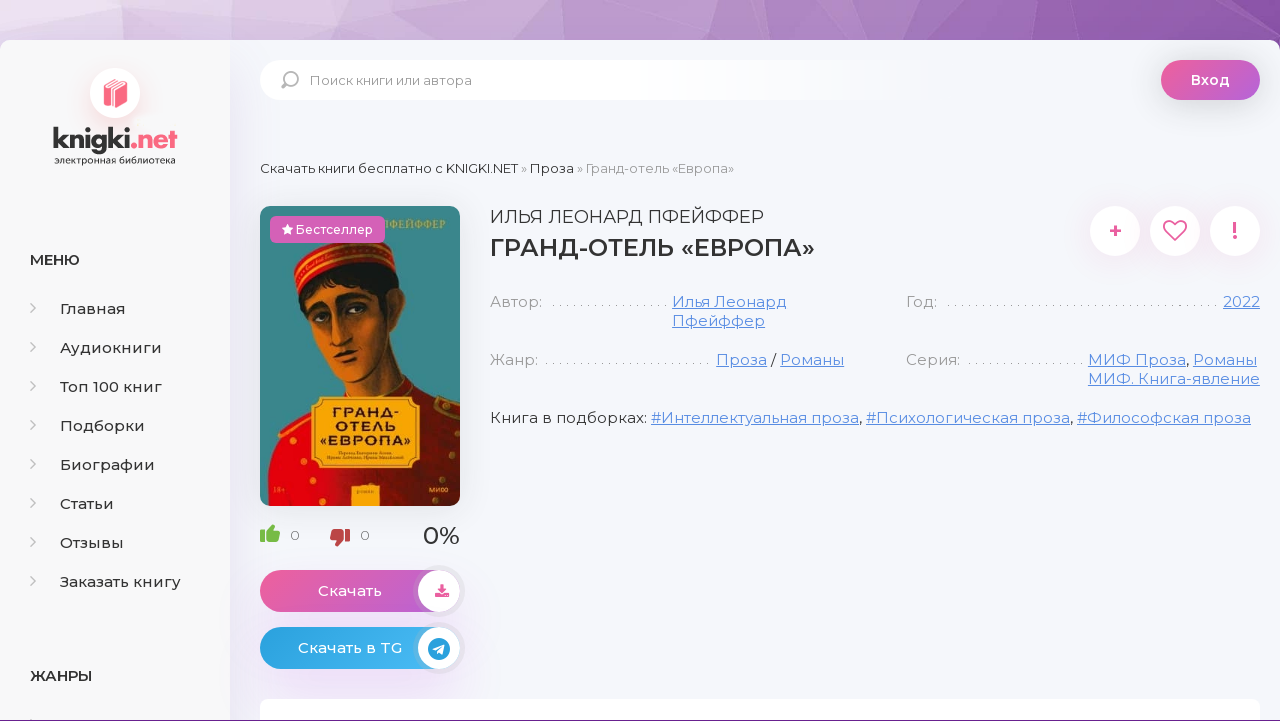

--- FILE ---
content_type: text/html; charset=utf-8
request_url: https://knigki.net/proza/17465-grand-otel-evropa.html
body_size: 10917
content:
<!DOCTYPE html><html lang="ru"><head><meta charset="utf-8"><title>Гранд-отель «Европа» скачать книгу бесплатно Fb2 и Epub</title><meta name="description" content="Грандиозный роман с откровенной любовной историей о стареющем континенте &ndash; Европе, варварском туризме, поиске шедевра Караваджо и писательстве. Расставшись с любимой женщиной, писатель Илья Леонард Пфейффер приезжает в легендарный гранд-отель &laquo;Европа&raquo;, который всегда давал гостям возможность"><meta name="keywords" content="Гранд-отель &laquo;Европа&raquo; скачать бесплатно, Гранд-отель &laquo;Европа&raquo; скачать бесплатно fb2, Гранд-отель &laquo;Европа&raquo; скачать бесплатно epub, Гранд-отель &laquo;Европа&raquo; скачать книгу"><meta name="generator" content="DataLife Engine (http://dle-news.ru)"><meta property="og:site_name" content="Скачать бесплатно книги в FB2 и EPUB форматах"><meta property="og:type" content="article"><meta property="og:title" content="Гранд-отель &laquo;Европа&raquo;"><meta property="og:url" content="https://knigki.net/proza/17465-grand-otel-evropa.html"><meta name="news_keywords" content="Интеллектуальная проза, Психологическая проза, Философская проза"><meta property="og:image" content="https://knigki.net/uploads/posts/2022-09/1663761283_grand-otel-evropa.jpg"><meta property="og:description" content="Грандиозный роман с откровенной любовной историей о стареющем континенте &ndash; Европе, варварском туризме, поиске шедевра Караваджо и писательстве.Расставшись с любимой женщиной, писатель Илья Леонард Пфейффер приезжает в легендарный гранд-отель &laquo;Европа&raquo;, который всегда давал гостям возможность"><link rel="search" type="application/opensearchdescription+xml" href="https://knigki.net/index.php?do=opensearch" title="Скачать бесплатно книги в FB2 и EPUB форматах"><link rel="canonical" href="https://knigki.net/proza/17465-grand-otel-evropa.html"><link rel="alternate" type="application/rss+xml" title="Скачать бесплатно книги в FB2 и EPUB форматах" href="https://knigki.net/rss.xml"><meta name="viewport" content="width=device-width, initial-scale=1.0"/><link rel="shortcut icon" href="/templates/Knigki/images/favicon.svg"/><link href="/templates/Knigki/style/styles.css" type="text/css" rel="stylesheet"/><link href="/templates/Knigki/style/engine.css" type="text/css" rel="stylesheet"/><link href="https://fonts.googleapis.com/css?family=Montserrat:300,400,500,600&amp;display=swap&amp;subset=cyrillic" rel="stylesheet"><meta name="theme-color" content="#b564d9"><script type="text/javascript">
    let isShowADV = true
</script><script type="text/javascript">

    let event_status = false;
    window.addEventListener("load", function () {
        YandexMetrika()
        GoogleTag()
        adfinity()
        

        // ["mouseover", "click", "scroll", "touchstart"].forEach(function (event) {
        //     window.addEventListener(event, function () {
        //         if (!event_status) {
        //             event_status = true; // Чтобы сработало только один раз!
        //             if (typeof isShowADV !== "undefined") {
        //                 //setTimeout(yandex_rsa, 1500)
        //             }
        //         }
        //     }, {
        //         once: true //событие сработает один раз на странице после чего слушатель события будет удален
        //     });
        // });

    });


    yandex_rsa = () => {
        console.log('yandex_rsa')
        window.yaContextCb = window.yaContextCb || []
        let script = document.createElement('script');
        script.src = "https://yandex.ru/ads/system/context.js";
        document.getElementsByTagName('head')[0].appendChild(script);
    }

    adfinity = () => {
        console.log('adfinity')
        let script = document.createElement('script');
        script.src = "https://cdn.adfinity.pro/code/knigki.net/adfinity.js";
        document.getElementsByTagName('head')[0].appendChild(script);
    }

    YandexMetrika = () => {
        console.log('YandexMetrika');

        (function (d, w, c) {
            (w[c] = w[c] || []).push(function () {
                try {
                    w.yaCounter93211244 = new Ya.Metrika({
                        id: 93211244,
                        clickmap: true,
                        trackLinks: true,
                        accurateTrackBounce: true
                    });
                } catch (e) {
                }
            });

            var n = d.getElementsByTagName("script")[0],
                x = "https://mc.yandex.ru/metrika/watch.js",
                s = d.createElement("script"),
                f = function () {
                    n.parentNode.insertBefore(s, n);
                };
            for (var i = 0; i < document.scripts.length; i++) {
                if (document.scripts[i].src === x) {
                    return;
                }
            }
            s.type = "text/javascript";
            s.async = true;
            s.src = x;

            if (w.opera == "[object Opera]") {
                d.addEventListener("DOMContentLoaded", f, false);
            } else {
                f();
            }
        })(document, window, "yandex_metrika_callbacks");
    }


    GoogleTag = () => {
        console.log('GoogleTag')
        let script = document.createElement('script');
        script.src = "https://www.googletagmanager.com/gtag/js?id=G-NWD07RDNMB";
        document.getElementsByTagName('head')[0].appendChild(script);

        window.dataLayer = window.dataLayer || [];

        function gtag() {
            dataLayer.push(arguments);
        }

        gtag('js', new Date());
        gtag('config', 'G-NWD07RDNMB');
    }

</script></head><body><noindex><link href="/engine/classes/min/index.php?f=engine/editor/jscripts/froala/fonts/font-awesome.css,engine/editor/jscripts/froala/css/editor.css&amp;v=8c92b" rel="stylesheet" type="text/css"><script src="/engine/classes/min/index.php?g=general&amp;v=8c92b"></script><script src="/engine/classes/min/index.php?f=engine/classes/js/jqueryui.js,engine/classes/js/dle_js.js,engine/classes/js/lazyload.js,engine/classes/masha/masha.js,engine/skins/codemirror/js/code.js,engine/editor/jscripts/froala/editor.js,engine/editor/jscripts/froala/languages/ru.js&amp;v=8c92b" defer></script><script async src="/templates/Knigki/js/libs.js"></script><script async>
<!--
var dle_root       = '/';
var dle_admin      = '';
var dle_login_hash = '989548a4324c8ce3e3dec5cff8f0a8b9e7c81583';
var dle_group      = 5;
var dle_skin       = 'Knigki';
var dle_wysiwyg    = '1';
var quick_wysiwyg  = '0';
var dle_min_search = '4';
var dle_act_lang   = ["Да", "Нет", "Ввод", "Отмена", "Сохранить", "Удалить", "Загрузка. Пожалуйста, подождите..."];
var menu_short     = 'Быстрое редактирование';
var menu_full      = 'Полное редактирование';
var menu_profile   = 'Просмотр профиля';
var menu_send      = 'Отправить сообщение';
var menu_uedit     = 'Админцентр';
var dle_info       = 'Информация';
var dle_confirm    = 'Подтверждение';
var dle_prompt     = 'Ввод информации';
var dle_req_field  = 'Заполните все необходимые поля';
var dle_del_agree  = 'Вы действительно хотите удалить? Данное действие невозможно будет отменить';
var dle_spam_agree = 'Вы действительно хотите отметить пользователя как спамера? Это приведёт к удалению всех его комментариев';
var dle_c_title    = 'Отправка жалобы';
var dle_complaint  = 'Укажите текст Вашей жалобы для администрации:';
var dle_mail       = 'Ваш e-mail:';
var dle_big_text   = 'Выделен слишком большой участок текста.';
var dle_orfo_title = 'Укажите комментарий для администрации к найденной ошибке на странице:';
var dle_p_send     = 'Отправить';
var dle_p_send_ok  = 'Уведомление успешно отправлено';
var dle_save_ok    = 'Изменения успешно сохранены. Обновить страницу?';
var dle_reply_title= 'Ответ на комментарий';
var dle_tree_comm  = '0';
var dle_del_news   = 'Удалить статью';
var dle_sub_agree  = 'Вы действительно хотите подписаться на комментарии к данной публикации?';
var dle_captcha_type  = '0';
var DLEPlayerLang     = {prev: 'Предыдущий',next: 'Следующий',play: 'Воспроизвести',pause: 'Пауза',mute: 'Выключить звук', unmute: 'Включить звук', settings: 'Настройки', enterFullscreen: 'На полный экран', exitFullscreen: 'Выключить полноэкранный режим', speed: 'Скорость', normal: 'Обычная', quality: 'Качество', pip: 'Режим PiP'};
var allow_dle_delete_news   = false;
var dle_search_delay   = false;
var dle_search_value   = '';
jQuery(function($){
save_last_viewed('17465');
	
      $('#comments').froalaEditor({
        dle_root: dle_root,
        dle_upload_area : "comments",
        dle_upload_user : "",
        dle_upload_news : "0",
        width: '100%',
        height: '220',
        language: 'ru',

		htmlAllowedTags: ['div', 'span', 'p', 'br', 'strong', 'em', 'ul', 'li', 'ol', 'b', 'u', 'i', 's', 'a', 'img'],
		htmlAllowedAttrs: ['class', 'href', 'alt', 'src', 'style', 'target'],
		pastePlain: true,
        imagePaste: false,
        listAdvancedTypes: false,
        imageUpload: false,
		videoInsertButtons: ['videoBack', '|', 'videoByURL'],
		
        toolbarButtonsXS: ['bold', 'italic', 'underline', 'strikeThrough', '|', 'align', 'formatOL', 'formatUL', '|', 'insertLink', 'dleleech', 'emoticons', '|', 'dlehide', 'dlequote', 'dlespoiler'],

        toolbarButtonsSM: ['bold', 'italic', 'underline', 'strikeThrough', '|', 'align', 'formatOL', 'formatUL', '|', 'insertLink', 'dleleech', 'emoticons', '|', 'dlehide', 'dlequote', 'dlespoiler'],

        toolbarButtonsMD: ['bold', 'italic', 'underline', 'strikeThrough', '|', 'align', 'formatOL', 'formatUL', '|', 'insertLink', 'dleleech', 'emoticons', '|', 'dlehide', 'dlequote', 'dlespoiler'],

        toolbarButtons: ['bold', 'italic', 'underline', 'strikeThrough', '|', 'align', 'formatOL', 'formatUL', '|', 'insertLink', 'dleleech', 'emoticons', '|', 'dlehide', 'dlequote', 'dlespoiler']

      }).on('froalaEditor.image.inserted froalaEditor.image.replaced', function (e, editor, $img, response) {

			if( response ) {
			
			    response = JSON.parse(response);
			  
			    $img.removeAttr("data-returnbox").removeAttr("data-success").removeAttr("data-xfvalue").removeAttr("data-flink");

				if(response.flink) {
				  if($img.parent().hasClass("highslide")) {
		
					$img.parent().attr('href', response.flink);
		
				  } else {
		
					$img.wrap( '<a href="'+response.flink+'" class="highslide"></a>' );
					
				  }
				}
			  
			}
			
		});

$('#dle-comments-form').submit(function() {
	doAddComments();
	return false;
});
FastSearch();
});
//-->
</script></noindex><div class="wrap"><div class="wrap-center wrap-main"><div class="cols fx-row cols-full" id="cols"><aside class="col-left"><div class="side-box to-mob"><div class="side-bt">Меню</div><ul class="side-bc side-nav"><li><a href="/"><span class="fa fa-angle-right"></span>Главная</a></li><li><a href="/audioknigi/"><span class="fa fa-angle-right"></span>Аудиокниги</a></li><li><a href="/top-100-knig.html"><span class="fa fa-angle-right"></span>Топ 100 книг</a></li><li><a href="/podborki/"><span class="fa fa-angle-right"></span>Подборки</a></li><li><a href="/biografii/"><span class="fa fa-angle-right"></span>Биографии</a></li><li><a href="/stati/"><span class="fa fa-angle-right"></span>Статьи</a></li><li><a href="/index.php?do=lastcomments"><span class="fa fa-angle-right"></span>Отзывы</a></li><li><a href="/orderdesc/"><span class="fa fa-angle-right"></span>Заказать книгу</a></li></ul></div><div class="side-box to-mob"><div class="side-bt">Жанры</div><ul class="side-bc side-nav"><li><a href="/biznes/"><span class="fa fa-angle-right"></span>Бизнес</a></li><li><a href="/detektivy/"><span class="fa fa-angle-right"></span>Детективы</a></li><li><a href="/detskie/"><span class="fa fa-angle-right"></span>Детские</a></li><li><a href="/dokumentalnye/"><span class="fa fa-angle-right"></span>Документальные</a></li><li><a href="/dom-i-semja/"><span class="fa fa-angle-right"></span>Дом и семья</a></li><li><a href="/iskusstvo/"><span class="fa fa-angle-right"></span>Искусство</a></li><li><a href="/kompjutery/"><span class="fa fa-angle-right"></span>Компьютеры</a></li><li><a href="/mistika/"><span class="fa fa-angle-right"></span>Мистика</a></li><li><a href="/obrazovanie/"><span class="fa fa-angle-right"></span>Образование</a></li><li><a href="/prikljuchenija/"><span class="fa fa-angle-right"></span>Приключения</a></li><li><a href="/proza/"><span class="fa fa-angle-right"></span>Проза</a></li><li><a href="/religija/"><span class="fa fa-angle-right"></span>Религия</a></li><li><a href="/romany/"><span class="fa fa-angle-right"></span>Романы</a></li><li><a href="/spravochniki/"><span class="fa fa-angle-right"></span>Справочники</a></li><li><a href="/stihi/"><span class="fa fa-angle-right"></span>Стихи</a></li><li><a href="/trillery/"><span class="fa fa-angle-right"></span>Триллеры</a></li><li><a href="/uzhasy/"><span class="fa fa-angle-right"></span>Ужасы</a></li><li><a href="/fantastika/"><span class="fa fa-angle-right"></span>Фантастика</a></li><li><a href="/fjentezi/"><span class="fa fa-angle-right"></span>Фэнтези</a></li><li><a href="/jumor/"><span class="fa fa-angle-right"></span>Юмор</a></li></ul></div><div class="side-box to-mob"><div class="side-bt">Статьи</div><div class="side-bc fx-row"><div class="top-item fx-row fx-middle data-title=" Топ-10 Книг с Новогодним Настроением" data-img="https://knigki.net/uploads/posts/2023-12/1702335567_i-7.webp"><div class="top-item-img img-fit"><img src="/uploads/posts/2023-12/1702335567_i-7.webp" loading="lazy" alt="Топ-10 Книг с Новогодним Настроением"/><div class="track-play anim js-ctrl js-play" title="читать статью" data-rel="tooltip"><span class="myicon-play"></span></div></div><a class="top-item-desc fx-1" href="https://knigki.net/stati/23666-top-10-knig-s-novogodnim-nastroeniem.html"><div class="top-item-title">Топ-10 Книг с Новогодним Настроением</div></a></div><div class="top-item fx-row fx-middle data-title=" Топ книжных новинок ноября 2023" data-img="https://knigki.net/uploads/posts/2023-11/1699739531_jekrana-2023-11-11-v-13_51_03.png"><div class="top-item-img img-fit"><img src="/uploads/posts/2023-11/1699739531_jekrana-2023-11-11-v-13_51_03.png" loading="lazy" alt="Топ книжных новинок ноября 2023"/><div class="track-play anim js-ctrl js-play" title="читать статью" data-rel="tooltip"><span class="myicon-play"></span></div></div><a class="top-item-desc fx-1" href="https://knigki.net/stati/22718-top-knizhnyh-novinok-nojabrja-2023.html"><div class="top-item-title">Топ книжных новинок ноября 2023</div></a></div><div class="top-item fx-row fx-middle data-title=" Темные Улицы и Незабываемые Загадки: Топ Книг о Преступлениях Криминале" data-img="https://knigki.net/uploads/posts/2023-11/1699214515_jekrana-2023-11-05-v-12_00_59.png"><div class="top-item-img img-fit"><img src="/uploads/posts/2023-11/1699214515_jekrana-2023-11-05-v-12_00_59.png" loading="lazy" alt="Темные Улицы и Незабываемые Загадки: Топ Книг о Преступлениях и Криминале"/><div class="track-play anim js-ctrl js-play" title="читать статью" data-rel="tooltip"><span class="myicon-play"></span></div></div><a class="top-item-desc fx-1" href="https://knigki.net/stati/22522-temnye-ulicy-i-nezabyvaemye-zagadki-top-knig-o-prestuplenijah-i-kriminale.html"><div class="top-item-title">Темные Улицы и Незабываемые Загадки: Топ Книг о Преступлениях и Криминале</div></a></div><div class="top-item fx-row fx-middle data-title=" Темный прельститель: Топ книг про вампиров на knigki.net" data-img="https://knigki.net/uploads/posts/2023-10/1697486214_jekrana-2023-10-16-v-12_55_58.png"><div class="top-item-img img-fit"><img src="/uploads/posts/2023-10/1697486214_jekrana-2023-10-16-v-12_55_58.png" loading="lazy" alt="Темный прельститель: Топ книг про вампиров на knigki.net"/><div class="track-play anim js-ctrl js-play" title="читать статью" data-rel="tooltip"><span class="myicon-play"></span></div></div><a class="top-item-desc fx-1" href="https://knigki.net/stati/21910-temnyj-prelstitel-top-knig-pro-vampirov-na-knigkinet.html"><div class="top-item-title">Темный прельститель: Топ книг про вампиров на knigki.net</div></a></div><div class="top-item fx-row fx-middle data-title=" Таинственные Оборотни: Топ Книг для Любителей Сверхъестественного!" data-img="https://knigki.net/uploads/posts/2023-10/1697334270_jekrana-2023-10-14-v-18_42_28.png"><div class="top-item-img img-fit"><img src="/uploads/posts/2023-10/1697334270_jekrana-2023-10-14-v-18_42_28.png" loading="lazy" alt="Таинственные Оборотни: Топ Книг для Любителей Сверхъестественного!"/><div class="track-play anim js-ctrl js-play" title="читать статью" data-rel="tooltip"><span class="myicon-play"></span></div></div><a class="top-item-desc fx-1" href="https://knigki.net/stati/21869-tainstvennye-oborotni-top-knig-dlja-ljubitelej-sverhestestvennogo.html"><div class="top-item-title">Таинственные Оборотни: Топ Книг для Любителей Сверхъестественного!</div></a></div></div></div></aside><!-- COL-LEFT --><div class="col-main fx-1"><header class="header fx-row fx-middle"><a href="/" class="logo">knigki.net</a><div class="search-wrap"><form id="quicksearch" method="post"><input type="hidden" name="do" value="search"/><input type="hidden" name="subaction" value="search"/><div class="search-box"><input id="story" name="story" placeholder="Поиск книги или автора" type="text"/><button type="submit"><span class="myicon-search-1"></span></button></div></form></div><div class="header-login"><div class="btn-login btn js-login">Вход</div><div class="header-login-message anim"><b>Войдите на сайт</b>, чтобы создать свою библиотеку </div></div><div class="btn-menu"><img src="/templates/Knigki/images/menu.svg" width="40px" height="100%"/></div></header><main class="content" id="wajax"><div class="speedbar nowrap"><span itemscope itemtype="https://schema.org/BreadcrumbList"><span itemprop="itemListElement" itemscope itemtype="https://schema.org/ListItem"><meta itemprop="position" content="1"><a href="https://knigki.net/" itemprop="item"><span itemprop="name">Скачать книги бесплатно c KNIGKI.NET</span></a></span> » <span itemprop="itemListElement" itemscope itemtype="https://schema.org/ListItem"><meta itemprop="position" content="2"><a href="https://knigki.net/proza/" itemprop="item"><span itemprop="name">Проза</span></a></span> » Гранд-отель «Европа»</span></div><div class="1sect-content 1sect-items 1fx-row 1fx-center 1mb-remove"><div id='dle-content'><article class="full ignore-select" id="full" data-uwebp="true"><div itemscope itemtype="http://schema.org/Book" class="fcols fx-row"><div class="fleft"><div class="fimg img-fit"><picture itemscope itemtype="http://schema.org/ImageObject">
<source srcset="/uploads/posts/2022-09/1663761283_grand-otel-evropa.webp" type="image/webp">
<img src="/uploads/posts/2022-09/1663761283_grand-otel-evropa.jpg" alt="Гранд-отель «Европа»" loading="lazy">
<meta itemprop="image" content="https://knigki.net/uploads/posts/2022-09/1663761283_grand-otel-evropa.jpg"><meta itemprop="description" content="Гранд-отель «Европа»"><meta itemprop="width" content="272px"><meta itemprop="height" content="400px">
</picture><div class="short-label"><i class="fa fa-star" aria-hidden="true"></i> Бестселлер</div></div><div itemprop="aggregateRating" itemscope itemtype="http://schema.org/AggregateRating" class="frate fx-row fx-middle" id="frate-17465" data-id="17465"><span itemprop="itemReviewed" style="display: none;"><span itemprop="name">Рейтинг</span></span><a href="#" onclick="doRate('plus', '17465'); return false;"><span class="myicon-like-2"></span><span id="likes-id-17465" class="ignore-select">0</span></a><a href="#" onclick="doRate('minus', '17465'); return false;"><span class="myicon-like-2"></span><span id="dislikes-id-17465" class="ignore-select">0</span></a><span itemprop="ratingValue" class="frate-count anim js-rating"><span id="ratig-layer-17465" class="ignore-select"><span class="ratingtypeplusminus ignore-select ratingzero">0</span></span><span id="vote-num-id-17465">0</span></span><span itemprop="ratingCount" style="display: none;"><span id="likes-id-17465" class="ignore-select">0</span></span></div><a class="fbtn fplay anim js-ctrl js-play" href="#1"> Скачать <div class="fbtn-icon fx-col fx-center anim"><span class="fa fa-download"></span></div></a><noindex><a class="fbtn teleg anim" href="/telegram-knigiclub-com" rel="nofollow" target="_blank"> Скачать в TG <div class="fbtn-icon fx-col fx-center anim"><span class="fa fa-telegram"></span></div></a></noindex></div><!-- END FLEFT --><div class="fright fx-1"><div class="sect fmain"><div class="fheader fx-row"><h1><span itemprop="author" itemscope itemtype="http://schema.org/Person"><span itemprop="name">Илья Леонард Пфейффер</span></span><div itemprop="name">Гранд-отель «Европа»</div></h1><div class="fmeta fx-row"><a class="ffav js-login anim" href="/?do=register" title="в избранное" data-rel="tooltip">+</a><div data-link="https://knigki.net/proza/17465-grand-otel-evropa.html" data-title="Гранд-отель &laquo;Европа&raquo;" class="ffav anim js-share" title="поделиться в соц. сетях" data-rel="tooltip"><span class="fa fa-heart-o"></span></div><a href="javascript:AddComplaint('17465', 'news')"><div class="ffav" title="подать жалобу" data-rel="tooltip">!</div></a></div></div><ul class="finfo fx-row"><li><span>Автор:</span><span><a href="https://knigki.net/xfsearch/avtor/%D0%98%D0%BB%D1%8C%D1%8F%20%D0%9B%D0%B5%D0%BE%D0%BD%D0%B0%D1%80%D0%B4%20%D0%9F%D1%84%D0%B5%D0%B9%D1%84%D1%84%D0%B5%D1%80/">Илья Леонард Пфейффер</a></span></li><li><span>Год:</span><span itemprop="copyrightYear"><a href="https://knigki.net/xfsearch/god/2022/">2022</a></span></li><li><span>Жанр:</span><span itemprop="genre"><a href="https://knigki.net/proza/">Проза</a> / <a href="https://knigki.net/romany/">Романы</a></span></li><li><span>Серия:</span><span><a href="https://knigki.net/xfsearch/seria/%D0%9C%D0%98%D0%A4%20%D0%9F%D1%80%D0%BE%D0%B7%D0%B0/">МИФ Проза</a>, <a href="https://knigki.net/xfsearch/seria/%D0%A0%D0%BE%D0%BC%D0%B0%D0%BD%D1%8B%20%D0%9C%D0%98%D0%A4.%20%D0%9A%D0%BD%D0%B8%D0%B3%D0%B0-%D1%8F%D0%B2%D0%BB%D0%B5%D0%BD%D0%B8%D0%B5/">Романы МИФ. Книга-явление</a></span></li></ul><div class="finfo-collection">Книга в подборках: <a href="https://knigki.net/tags/%D0%98%D0%BD%D1%82%D0%B5%D0%BB%D0%BB%D0%B5%D0%BA%D1%82%D1%83%D0%B0%D0%BB%D1%8C%D0%BD%D0%B0%D1%8F%20%D0%BF%D1%80%D0%BE%D0%B7%D0%B0/">Интеллектуальная проза</a>, <a href="https://knigki.net/tags/%D0%9F%D1%81%D0%B8%D1%85%D0%BE%D0%BB%D0%BE%D0%B3%D0%B8%D1%87%D0%B5%D1%81%D0%BA%D0%B0%D1%8F%20%D0%BF%D1%80%D0%BE%D0%B7%D0%B0/">Психологическая проза</a>, <a href="https://knigki.net/tags/%D0%A4%D0%B8%D0%BB%D0%BE%D1%81%D0%BE%D1%84%D1%81%D0%BA%D0%B0%D1%8F%20%D0%BF%D1%80%D0%BE%D0%B7%D0%B0/">Философская проза</a></div><div class="adfinity"></div></div></div><!-- END FRIGHT --><div class="sect sect-ftext"><div class="sect-title sect-header">Краткое содержание книги</div><div itemprop="description" class="sect-content full-text"> Грандиозный роман с откровенной любовной историей о стареющем континенте – Европе, варварском туризме, поиске шедевра Караваджо и писательстве.<br><br>Расставшись с любимой женщиной, писатель Илья Леонард Пфейффер приезжает в легендарный гранд-отель «Европа», который всегда давал гостям возможность проникнуться атмосферой старого континента. Он хочет воссоздать роман об утраченной любви. Но что-то идет не так. Новый владелец отеля – предприимчивый китаец – меняет «Европу» буквально на глазах.<br><br>Писатель с отвращением смотрит на толпы окружающих его туристов. Бесцеремонные и недалекие, они наматывают километры по модным маршрутам ради очередного селфи, совсем не разбираясь в искусстве и истории.<br><br>Избранница Пфейффера Клио – полная им противоположность. Искусствовед, посвятившая многие годы творчеству Караваджо, она умна, темпераментна и желанна. Еще недавно они придумали непростую «игру» и отправились на поиски последней картины художника. Но отношения, увы, закончились, и теперь их разделяют тысячи километров.<br><br>Сейчас Европа живет прошлым. Пфейффер язвительно замечает в ней все новые перемены, отказываясь признавать, что и сам недалеко ушел от типичных ее представителей, и с осторожностью размышляя о будущем. </div></div></div><!-- END FCOLS --><div class="adfinity"></div><div class="sect"><div class="sect-title sect-header-rec">Возможно, вам понравится</div><div class="sect-content sect-items fx-row fx-center mb-remove"><div class="album-item-related"><a class="album-in-related" href="https://knigki.net/proza/16412-otel-na-perekrestke-radosti-i-gorechi.html" rel="nofollow"><div class="album-img-related img-resp-sq img-fit"><picture itemscope itemtype="http://schema.org/ImageObject">
<source srcset="/uploads/posts/2022-07/1658689578_otel-na-perekrestke-radosti-i-gorechi.webp" type="image/webp">
<img src="/uploads/posts/2022-07/1658689578_otel-na-perekrestke-radosti-i-gorechi.jpg" alt="Отель на перекрестке радости и горечи" loading="lazy">
<meta itemprop="image" content="https://knigki.net/uploads/posts/2022-07/1658689578_otel-na-perekrestke-radosti-i-gorechi.jpg"><meta itemprop="description" content="Отель на перекрестке радости и горечи"><meta itemprop="width" content="245px"><meta itemprop="height" content="399px">
</picture></div><div class="album-title-related">Отель на перекрестке радости и горечи</div><div class="album-subtitle-related"><a href="https://knigki.net/xfsearch/avtor/%D0%94%D0%B6%D0%B5%D0%B9%D0%BC%D0%B8%20%D0%A4%D0%BE%D1%80%D0%B4/">Джейми Форд</a></div></a></div><div class="album-item-related"><a class="album-in-related" href="https://knigki.net/proza/4267-gospozha-otelja-ritc.html" rel="nofollow"><div class="album-img-related img-resp-sq img-fit"><picture itemscope itemtype="http://schema.org/ImageObject">
<source srcset="/uploads/posts/2021-05/1621087145_gospozha-otelja-ritc.webp" type="image/webp">
<img src="/uploads/posts/2021-05/1621087145_gospozha-otelja-ritc.jpg" alt="Госпожа отеля «Ритц»" loading="lazy">
<meta itemprop="image" content="https://knigki.net/uploads/posts/2021-05/1621087145_gospozha-otelja-ritc.jpg"><meta itemprop="description" content="Госпожа отеля «Ритц»"><meta itemprop="width" content="254px"><meta itemprop="height" content="400px">
</picture></div><div class="album-title-related">Госпожа отеля «Ритц»</div><div class="album-subtitle-related"><a href="https://knigki.net/xfsearch/avtor/%D0%9C%D0%B5%D0%BB%D0%B0%D0%BD%D0%B8%20%D0%91%D0%B5%D0%BD%D0%B4%D0%B6%D0%B0%D0%BC%D0%B8%D0%BD/">Мелани Бенджамин</a></div></a></div><div class="album-item-related"><a class="album-in-related" href="https://knigki.net/dokumentalnye/6964-pod-znamenami-bonaparta-po-evrope-i-rossii-dnevnik-vjurtembergskogo-soldata.html" rel="nofollow"><div class="album-img-related img-resp-sq img-fit"><picture itemscope itemtype="http://schema.org/ImageObject">
<source srcset="/uploads/posts/2021-08/1630350161_pod-znamenami-bonaparta-po-evrope-i-rossii_-dnevnik-vjurtembergskogo-soldata.webp" type="image/webp">
<img src="/uploads/posts/2021-08/1630350161_pod-znamenami-bonaparta-po-evrope-i-rossii_-dnevnik-vjurtembergskogo-soldata.jpg" alt="Под знаменами Бонапарта по Европе и России. Дневник вюртембергского солдата" loading="lazy">
<meta itemprop="image" content="https://knigki.net/uploads/posts/2021-08/1630350161_pod-znamenami-bonaparta-po-evrope-i-rossii_-dnevnik-vjurtembergskogo-soldata.jpg"><meta itemprop="description" content="Под знаменами Бонапарта по Европе и России. Дневник вюртембергского солдата"><meta itemprop="width" content="251px"><meta itemprop="height" content="400px">
</picture></div><div class="album-title-related">Под знаменами Бонапарта по Европе и России. Дневник вюртембергского солдата</div><div class="album-subtitle-related"><a href="https://knigki.net/xfsearch/avtor/%D0%AF%D0%BA%D0%BE%D0%B1%20%D0%92%D0%B0%D0%BB%D1%8C%D1%82%D0%B5%D1%80/">Якоб Вальтер</a></div></a></div><div class="album-item-related"><a class="album-in-related" href="https://knigki.net/proza/16753-malenkij-otel-na-santorini.html" rel="nofollow"><div class="album-img-related img-resp-sq img-fit"><picture itemscope itemtype="http://schema.org/ImageObject">
<source srcset="/uploads/posts/2022-08/1660382898_malenkij-otel-na-santorini.webp" type="image/webp">
<img src="/uploads/posts/2022-08/1660382898_malenkij-otel-na-santorini.jpg" alt="Маленький отель на Санторини" loading="lazy">
<meta itemprop="image" content="https://knigki.net/uploads/posts/2022-08/1660382898_malenkij-otel-na-santorini.jpg"><meta itemprop="description" content="Маленький отель на Санторини"><meta itemprop="width" content="200px"><meta itemprop="height" content="305px">
</picture></div><div class="album-title-related">Маленький отель на Санторини</div><div class="album-subtitle-related"><a href="https://knigki.net/xfsearch/avtor/%D0%AE%D0%BB%D0%B8%D1%8F%20%D0%9D%D0%B0%D0%B1%D0%BE%D0%BA%D0%BE%D0%B2%D0%B0/">Юлия Набокова</a></div></a></div><div class="album-item-related"><a class="album-in-related" href="https://knigki.net/proza/1682-dnevnik-utrachennoj-ljubvi.html" rel="nofollow"><div class="album-img-related img-resp-sq img-fit"><picture itemscope itemtype="http://schema.org/ImageObject">
<source srcset="/uploads/posts/2021-01/1609683397_dnevnik-utrachennoj-ljubvi.webp" type="image/webp">
<img src="/uploads/posts/2021-01/1609683397_dnevnik-utrachennoj-ljubvi.jpg" alt="Дневник утраченной любви" loading="lazy">
<meta itemprop="image" content="https://knigki.net/uploads/posts/2021-01/1609683397_dnevnik-utrachennoj-ljubvi.jpg"><meta itemprop="description" content="Дневник утраченной любви"><meta itemprop="width" content="313px"><meta itemprop="height" content="400px">
</picture></div><div class="album-title-related">Дневник утраченной любви</div><div class="album-subtitle-related"><a href="https://knigki.net/xfsearch/avtor/%D0%AD%D1%80%D0%B8%D0%BA-%D0%AD%D0%BC%D0%BC%D0%B0%D0%BD%D1%8E%D1%8D%D0%BB%D1%8C%20%D0%A8%D0%BC%D0%B8%D1%82%D1%82/">Эрик-Эмманюэль Шмитт</a></div></a></div><div class="album-item-related"><a class="album-in-related" href="https://knigki.net/proza/8215-belyj-otel.html" rel="nofollow"><div class="album-img-related img-resp-sq img-fit"><picture itemscope itemtype="http://schema.org/ImageObject">
<source srcset="/uploads/posts/2021-10/1633201917_belyj-otel.webp" type="image/webp">
<img src="/uploads/posts/2021-10/1633201917_belyj-otel.jpg" alt="Белый отель" loading="lazy">
<meta itemprop="image" content="https://knigki.net/uploads/posts/2021-10/1633201917_belyj-otel.jpg"><meta itemprop="description" content="Белый отель"><meta itemprop="width" content="267px"><meta itemprop="height" content="400px">
</picture></div><div class="album-title-related">Белый отель</div><div class="album-subtitle-related"><a href="https://knigki.net/xfsearch/avtor/%D0%94.%20%D0%9C.%20%D0%A2%D0%BE%D0%BC%D0%B0%D1%81/">Д. М. Томас</a></div></a></div></div></div><div class="adfinity"></div><div class="fx-row"><div class="sect sect-ftext fx-1 md-flex-1"><div class="sect-title sect-header" id="1"><h2>Скачать книгу «Гранд-отель «Европа»»</h2></div><div class="sect-content full-text"><center><!-- И если есть ID книги литрес hub_id то Выводим блок литрес! --><center><a class="fbtn fplay anim js-ctrl js-play" rel="nofollow" href="https://www.litres.ru/ilya-pfeyffer/grand-otel-evropa/?lfrom=822961969" target="_blank">СКАЧАТЬ ПОЛНУЮ КНИГУ</a></center><div style="text-align:center;margin:5px 0 0 0;float:none;clear:both"> Скачать ознакомительный фрагмент книги: <div style="font-weight:bold;word-spacing:16px"><a class="fbtn-down fdl anim" rel="nofollow" href="/download/litres_link/17465/" target="_blank">FB2</a><a class="fbtn-down fdl anim" rel="nofollow" href="/download/litres_link/17465/" target="_blank">TXT</a><a class="fbtn-down fdl anim" rel="nofollow" href="/download/litres_link/17465/" target="_blank">RTF</a><a class="fbtn-down fdl anim" rel="nofollow" href="/download/litres_link/17465/" target="_blank">EPUB</a></div></div></center><br><center><a href="/how-read-book.html" rel="nofollow">Как читать книгу после скачивания</a></center></div></div></div><div class="sect"><div class="sect-items fx-row fx-center mb-remove"><div class="sect-title sect-header-rec fx-1" id="2">Отзывы (0)</div><div class="add-comm-btn button">Добавить отзыв</div></div><div class="sect-content" id="full-comms"><form method="post" name="dle-comments-form" id="dle-comments-form"><div class="add-comms add-comm-form" id="add-comms"><div class="ac-inputs fx-row"><input type="text" maxlength="35" name="name" id="name" placeholder="Ваше имя"/><input type="text" maxlength="35" name="mail" id="mail" placeholder="Ваш e-mail (необязательно)"/></div><div class="ac-textarea"><script>
	var text_upload = "Загрузка файлов и изображений на сервер";
</script><div class="wseditor"><textarea id="comments" name="comments" rows="10" cols="50" class="ajaxwysiwygeditor"></textarea></div></div><div class="ac-protect"><div class="form-item clearfix imp"><label>Введите код с картинки:</label><div class="form-secur"><input type="text" name="sec_code" id="sec_code" placeholder="Впишите код с картинки" maxlength="45" required/><a onclick="reload(); return false;" title="Кликните на изображение чтобы обновить код, если он неразборчив" href="#"><span id="dle-captcha"><img src="/engine/modules/antibot/antibot.php" alt="Кликните на изображение чтобы обновить код, если он неразборчив" width="160" height="80"></span></a></div></div></div><div class="ac-submit"><button name="submit" type="submit">Добавить комментарий</button></div></div><input type="hidden" name="subaction" value="addcomment"><input type="hidden" name="post_id" id="post_id" value="17465"><input type="hidden" name="user_hash" value="989548a4324c8ce3e3dec5cff8f0a8b9e7c81583"></form><div id="dle-ajax-comments"></div><!--dlenavigationcomments--></div></div></article></div></div></main></div><!-- COL-MAIN --></div><!-- COLS --><footer class="footer fx-row fx-middle"><ul class="footer-menu fx-row fx-start fx-1"><li><a href="/abuse.html" rel="nofollow">Правообладателям</a></li><li><a href="/publish.html" rel="nofollow">Авторам</a></li><li><a href="/feedback.html" rel="nofollow">Обратная связь</a></li></ul><div class="footer-copyright"> Внимание! <a href="https://knigki.net">Скачать книги бесплатно</a> из нашей библиотеки, Вы можете ТОЛЬКО<br> для ознакомительных целей. Коммерческое использование книг строго запрещено!<br> Уважайте труд других людей. </div></footer><!-- FOOTER --></div><!-- END WRAP-CENTER --></div><!-- END WRAP --><div class="share-box hidden" data-image="/templates/Knigki/images/logo.png"><div class="share-box-title">Поделиться книгой с друзьями!</div><div class="hshare fx-row fx-center" data-link=""><span class="fa fa-facebook-f" data-id="fb"></span><span class="fa fa-vk" data-id="vk"></span><span class="fa fa-odnoklassniki" data-id="ok"></span><span class="fa fa-twitter" data-id="tw"></span><span class="fa fa-paper-plane" data-id="tlg"></span></div><div class="share-box-direct"><div>Прямая ссылка</div><input type="text" class="fx-1" onclick="this.select()"></div></div><div class="login-box not-logged"><form method="post"><div class="login-title">Авторизация</div><div class="login-avatar"><span class="fa fa-user"></span></div><div class="login-input"><input type="text" name="login_name" id="login_name" placeholder="Ваш логин"/></div><div class="login-input"><input type="password" name="login_password" id="login_password" placeholder="Ваш пароль"/></div><div class="login-check"><label for="login_not_save"><input type="checkbox" name="login_not_save" id="login_not_save" value="1"/><span>Запомнить меня</span></label></div><div class="login-btn"><button onclick="submit();" type="submit" title="Вход">Войти</button></div><input name="login" type="hidden" id="login" value="submit"/><div class="login-btm fx-row"><a href="/?do=register" class="log-register" rel="nofollow">Регистрация</a><a href="https://knigki.net/index.php?do=lostpassword" rel="nofollow">Восстановить пароль</a></div></form></div><noscript><div><img src="https://mc.yandex.ru/watch/93211244" style="position:absolute; left:-9999px;" alt=""/></div></noscript></body></html>
<!-- DataLife Engine Copyright SoftNews Media Group (http://dle-news.ru) -->
